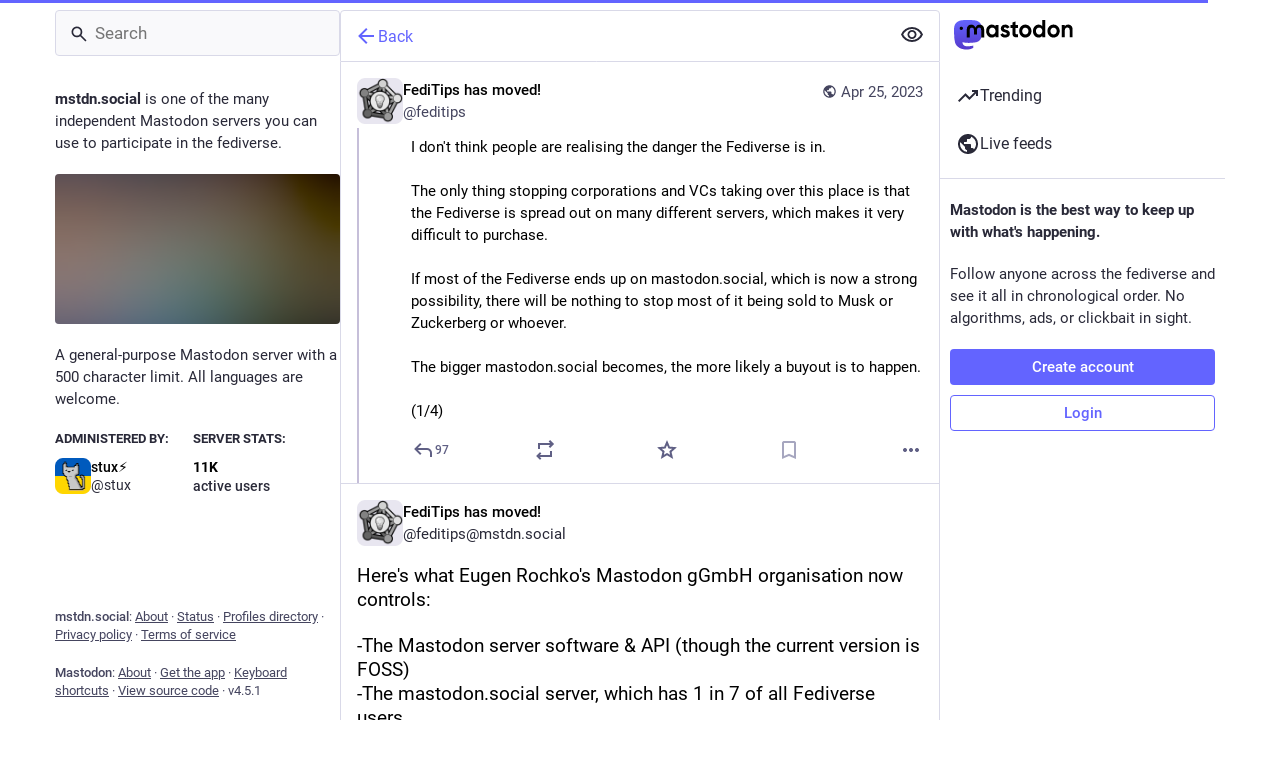

--- FILE ---
content_type: application/javascript
request_url: https://mstdn.social/packs/counters-B8SmA2By.js
body_size: 201
content:
import{j as o}from"./client-DZIGVCsa.js";import"./index-BIOZrIGT.js";import{M as n}from"./message-CQGLPEQG.js";const c=(e,t)=>o.jsx(n,{id:"account.statuses_counter",defaultMessage:"{count, plural, one {{counter} Post} other {{counter} Posts}}",values:{count:t,counter:o.jsx("strong",{children:e})}}),l=(e,t)=>o.jsx(n,{id:"account.following_counter",defaultMessage:"{count, plural, one {{counter} Following} other {{counter} Following}}",values:{count:t,counter:o.jsx("strong",{children:e})}}),a=(e,t)=>o.jsx(n,{id:"account.followers_counter",defaultMessage:"{count, plural, one {{counter} Follower} other {{counter} Followers}}",values:{count:t,counter:o.jsx("strong",{children:e})}}),i=(e,t)=>o.jsx(n,{id:"account.followers_you_know_counter",defaultMessage:"{counter} you know",values:{count:t,counter:o.jsx("strong",{children:e})}});export{a as F,c as S,i as a,l as b};
//# sourceMappingURL=counters-B8SmA2By.js.map


--- FILE ---
content_type: application/javascript
request_url: https://mstdn.social/packs/detailed_status-CgIWJAvN.js
body_size: 2730
content:
import{j as t}from"./client-DZIGVCsa.js";import{r as n}from"./index-BIOZrIGT.js";import{c as U}from"./index-BHktYmxb.js";import{L as y}from"./short_number-DTk--sdG.js";import{ai as Y,aj as K,V as X,ak as Z,ag as ee,al as te,af as ae,am as ie}from"./status_quoted-BH4Dh27s.js";import{u as ne,a as L,ct as se,ao as le,aJ as oe,h as ce,b as re,V as de,aO as ge,cu as N,a7 as me,A as ue,D as he,cv as _e}from"./useSelectableClick-CCTYB3hu.js";import{F as P}from"./formatted_date-0rWviWDx.js";import{I as pe}from"./inline_account-BUuL0Tr-.js";import{R as xe}from"./relative_timestamp-BknW0uz8.js";import{M as l}from"./message-CQGLPEQG.js";import fe from"./media_gallery-DfCdPcWD.js";import{s as je}from"./schedule_idle_task-8CnpkHoI.js";const ve=({statusId:e,timestamp:j})=>{const o=ne(),g=L(i=>{var c;return(c=i.history.getIn([e,"items"]))==null?void 0:c.toArray()}),m=L(i=>i.history.getIn([e,"loading"])),u=n.useCallback(()=>{o(se(e))},[o,e]),q=n.useCallback((i,c)=>{o(le({modalType:"COMPARE_HISTORY",modalProps:{index:c,statusId:e}}))},[o,e]),h=n.useCallback(i=>t.jsx(l,{id:"status.edited_x_times",defaultMessage:"Edited {count, plural, one {# time} other {# times}}",values:{count:i.length-1}}),[]),C=n.useCallback((i,c,_)=>{const r=t.jsx(xe,{timestamp:i.get("created_at"),short:!1}),s=t.jsx(pe,{accountId:i.get("account")}),F=i.get("original")?t.jsx(l,{id:"status.history.created",defaultMessage:"{name} created {date}",values:{name:s,date:r}}):t.jsx(l,{id:"status.history.edited",defaultMessage:"{name} edited {date}",values:{name:s,date:r}});return t.jsx("li",{className:"dropdown-menu__item edited-timestamp__history__item",children:t.jsx("button",{"data-index":c,onClick:_,type:"button",children:F})},i.get("created_at"))},[]);return t.jsx(oe,{items:g,loading:m,renderItem:C,scrollable:!0,renderHeader:h,onOpen:u,onItemClick:q,forceDropdown:!0,children:t.jsx("button",{className:"dropdown-menu__text-button",children:t.jsx(l,{id:"status.edited",defaultMessage:"Edited {date}",values:{date:t.jsx(P,{className:"animated-number",value:j,month:"short",day:"2-digit",hour:"2-digit",minute:"2-digit"})}})})})},Ae=({status:e,onOpenMedia:j,onOpenVideo:o,onTranslate:g,measureHeight:m,onHeightChange:u,domain:q,showMedia:h,withLogo:C,overrideDisplayName:i,pictureInPicture:c,onToggleMediaVisibility:_,onToggleHidden:r})=>{var E;const s=(E=e==null?void 0:e.get("reblog"))!=null?E:e,[F,S]=n.useState(0),[p,$]=n.useState(!1),v=n.useRef(),{signedIn:T}=ce(),z=n.useCallback(a=>{const f=e.getIn(["translation","language"])||e.get("language");o&&o(e.getIn(["media_attachments",0]),f,a)},[o,e]),V=n.useCallback(()=>{$(!p)},[p,$]),O=n.useCallback(()=>{r&&r(e)},[r,e]),R=n.useCallback(a=>{m&&v.current&&(je(()=>{v.current&&S(Math.ceil(v.current.scrollHeight)+1)}),u&&a&&u())},[u,m,S]),W=n.useCallback(a=>{v.current=a,R()},[R]),B=n.useCallback(()=>{g&&g(e)},[g,e]);if(!s)return null;let d,A,b,x,I;s.get("media_attachments").getIn([0,"type"])==="video"?I="".concat(s.get("media_attachments").getIn([0,"meta","original","width"])," / ").concat(s.get("media_attachments").getIn([0,"meta","original","height"])):s.get("media_attachments").getIn([0,"type"])==="audio"?I="16 / 9":I=s.get("media_attachments").size===1&&s.get("media_attachments").getIn([0,"meta","small","aspect"])?s.get("media_attachments").getIn([0,"meta","small","aspect"]):"3 / 2";const M={boxSizing:"border-box"};m&&(M.height=F);const w=e.getIn(["translation","language"])||e.get("language");if(c.get("inUse"))d=t.jsx(ie,{aspectRatio:I});else if(e.get("media_attachments").size>0){if(["image","gifv","unknown"].includes(e.getIn(["media_attachments",0,"type"]))||e.get("media_attachments").size>1)d=t.jsx(fe,{standalone:!0,sensitive:e.get("sensitive"),media:e.get("media_attachments"),lang:w,height:300,onOpenMedia:j,visible:h,onToggleVisibility:_,matchedFilters:e.get("matched_media_filters")});else if(e.getIn(["media_attachments",0,"type"])==="audio"){const a=e.getIn(["media_attachments",0]),f=a.getIn(["translation","description"])||a.get("description");d=t.jsx(re,{src:a.get("url"),alt:f,lang:w,poster:a.get("preview_url")||e.getIn(["account","avatar_static"]),duration:a.getIn(["meta","original","duration"],0),backgroundColor:a.getIn(["meta","colors","background"]),foregroundColor:a.getIn(["meta","colors","foreground"]),accentColor:a.getIn(["meta","colors","accent"]),sensitive:e.get("sensitive"),visible:h,blurhash:a.get("blurhash"),onToggleVisibility:_,matchedFilters:e.get("matched_media_filters")})}else if(e.getIn(["media_attachments",0,"type"])==="video"){const a=e.getIn(["media_attachments",0]),f=a.getIn(["translation","description"])||a.get("description");d=t.jsx(de,{preview:a.get("preview_url"),frameRate:a.getIn(["meta","original","frame_rate"]),aspectRatio:"".concat(a.getIn(["meta","original","width"])," / ").concat(a.getIn(["meta","original","height"])),blurhash:a.get("blurhash"),src:a.get("url"),alt:f,lang:w,onOpenVideo:z,sensitive:e.get("sensitive"),visible:h,onToggleVisibility:_,matchedFilters:e.get("matched_media_filters")})}}else e.get("card")&&!e.get("quote")&&(d=t.jsx(ge,{sensitive:e.get("sensitive"),onOpenMedia:j,card:e.get("card")}));e.get("application")&&(A=t.jsxs(t.Fragment,{children:["·",t.jsx("a",{className:"detailed-status__application",href:e.getIn(["application","website"]),target:"_blank",rel:"noopener noreferrer",children:e.getIn(["application","name"])})]}));const Q=t.jsxs(t.Fragment,{children:["·",t.jsx(Y,{visibility:e.get("visibility")})]});["private","direct"].includes(e.get("visibility"))?b="":b=t.jsxs(y,{to:"/@".concat(e.getIn(["account","acct"]),"/").concat(e.get("id"),"/reblogs"),className:"detailed-status__link",children:[t.jsx("span",{className:"detailed-status__reblogs",children:t.jsx(N,{value:e.get("reblogs_count")})}),t.jsx(l,{id:"status.reblogs",defaultMessage:"{count, plural, one {boost} other {boosts}}",values:{count:e.get("reblogs_count")}})]}),["private","direct"].includes(e.get("visibility"))?x="":T?x=t.jsxs(y,{to:"/@".concat(e.getIn(["account","acct"]),"/").concat(e.get("id"),"/quotes"),className:"detailed-status__link",children:[t.jsx("span",{className:"detailed-status__quotes",children:t.jsx(N,{value:e.get("quotes_count")})}),t.jsx(l,{id:"status.quotes",defaultMessage:"{count, plural, one {quote} other {quotes}}",values:{count:e.get("quotes_count")}})]}):x=t.jsxs("span",{className:"detailed-status__link",children:[t.jsx("span",{className:"detailed-status__quotes",children:t.jsx(N,{value:e.get("quotes_count")})}),t.jsx(l,{id:"status.quotes",defaultMessage:"{count, plural, one {quote} other {quotes}}",values:{count:e.get("quotes_count")}})]});const G=t.jsxs(y,{to:"/@".concat(e.getIn(["account","acct"]),"/").concat(e.get("id"),"/favourites"),className:"detailed-status__link",children:[t.jsx("span",{className:"detailed-status__favorites",children:t.jsx(N,{value:e.get("favourites_count")})}),t.jsx(l,{id:"status.favourites",defaultMessage:"{count, plural, one {favorite} other {favorites}}",values:{count:e.get("favourites_count")}})]}),{statusContentProps:H,hashtagBar:J}=K(e),k=e.get("matched_filters"),D=(!k||p)&&(!e.get("hidden")||e.get("spoiler_text").length===0);return t.jsx("div",{style:M,children:t.jsxs("div",{ref:W,className:U("detailed-status",{"status--has-quote":!!e.get("quote")}),children:[e.get("visibility")==="direct"&&t.jsxs("div",{className:"status__prepend",children:[t.jsx("div",{className:"status__prepend-icon-wrapper",children:t.jsx(me,{id:"at",icon:X,className:"status__prepend-icon"})}),t.jsx(l,{id:"status.direct_indicator",defaultMessage:"Private mention"})]}),t.jsxs(y,{to:"/@".concat(e.getIn(["account","acct"])),"data-hover-card-account":e.getIn(["account","id"]),className:"detailed-status__display-name",children:[t.jsx("div",{className:"detailed-status__display-avatar",children:t.jsx(ue,{account:e.get("account"),size:46})}),i!=null?i:t.jsx(he,{account:e.get("account"),localDomain:q}),C&&t.jsxs(t.Fragment,{children:[t.jsx("div",{className:"spacer"}),t.jsx(_e,{})]})]}),k&&t.jsx(Z,{title:k.join(", "),expanded:p,onClick:V}),(!k||p)&&t.jsx(ee,{status:e,expanded:D,onClick:O}),D&&t.jsxs(t.Fragment,{children:[t.jsx(te,{status:e,onTranslate:B,...H}),d,J,e.get("quote")&&t.jsx(ae,{quote:e.get("quote"),parentQuotePostId:e.get("id"),contextType:"thread"})]}),t.jsxs("div",{className:"detailed-status__meta",children:[t.jsxs("div",{className:"detailed-status__meta__line",children:[t.jsx("a",{className:"detailed-status__datetime",href:"/@".concat(e.getIn(["account","acct"]),"/").concat(e.get("id")),target:"_blank",rel:"noopener noreferrer",children:t.jsx(P,{value:new Date(e.get("created_at")),year:"numeric",month:"short",day:"2-digit",hour:"2-digit",minute:"2-digit"})}),Q,A]}),e.get("edited_at")&&t.jsx("div",{className:"detailed-status__meta__line",children:t.jsx(ve,{statusId:e.get("id"),timestamp:e.get("edited_at")})}),t.jsxs("div",{className:"detailed-status__meta__line",children:[b,b&&t.jsx(t.Fragment,{children:"·"}),x,x&&t.jsx(t.Fragment,{children:"·"}),G]})]})]})})};export{Ae as D};
//# sourceMappingURL=detailed_status-CgIWJAvN.js.map
